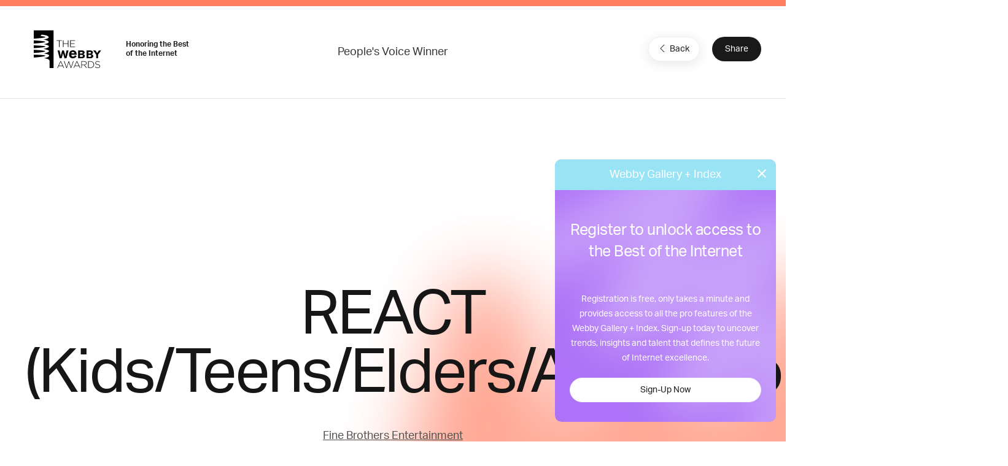

--- FILE ---
content_type: text/html; charset=utf-8
request_url: https://www.google.com/recaptcha/api2/anchor?ar=1&k=6LcC5f8qAAAAAN7E3g2z0N_EoPq3Vri8uXzTmFiO&co=aHR0cHM6Ly93aW5uZXJzLXN0YWdpbmcud2ViYnlhd2FyZHMuY29tOjQ0Mw..&hl=en&v=PoyoqOPhxBO7pBk68S4YbpHZ&size=invisible&anchor-ms=20000&execute-ms=30000&cb=npbaoijjbdvp
body_size: 48794
content:
<!DOCTYPE HTML><html dir="ltr" lang="en"><head><meta http-equiv="Content-Type" content="text/html; charset=UTF-8">
<meta http-equiv="X-UA-Compatible" content="IE=edge">
<title>reCAPTCHA</title>
<style type="text/css">
/* cyrillic-ext */
@font-face {
  font-family: 'Roboto';
  font-style: normal;
  font-weight: 400;
  font-stretch: 100%;
  src: url(//fonts.gstatic.com/s/roboto/v48/KFO7CnqEu92Fr1ME7kSn66aGLdTylUAMa3GUBHMdazTgWw.woff2) format('woff2');
  unicode-range: U+0460-052F, U+1C80-1C8A, U+20B4, U+2DE0-2DFF, U+A640-A69F, U+FE2E-FE2F;
}
/* cyrillic */
@font-face {
  font-family: 'Roboto';
  font-style: normal;
  font-weight: 400;
  font-stretch: 100%;
  src: url(//fonts.gstatic.com/s/roboto/v48/KFO7CnqEu92Fr1ME7kSn66aGLdTylUAMa3iUBHMdazTgWw.woff2) format('woff2');
  unicode-range: U+0301, U+0400-045F, U+0490-0491, U+04B0-04B1, U+2116;
}
/* greek-ext */
@font-face {
  font-family: 'Roboto';
  font-style: normal;
  font-weight: 400;
  font-stretch: 100%;
  src: url(//fonts.gstatic.com/s/roboto/v48/KFO7CnqEu92Fr1ME7kSn66aGLdTylUAMa3CUBHMdazTgWw.woff2) format('woff2');
  unicode-range: U+1F00-1FFF;
}
/* greek */
@font-face {
  font-family: 'Roboto';
  font-style: normal;
  font-weight: 400;
  font-stretch: 100%;
  src: url(//fonts.gstatic.com/s/roboto/v48/KFO7CnqEu92Fr1ME7kSn66aGLdTylUAMa3-UBHMdazTgWw.woff2) format('woff2');
  unicode-range: U+0370-0377, U+037A-037F, U+0384-038A, U+038C, U+038E-03A1, U+03A3-03FF;
}
/* math */
@font-face {
  font-family: 'Roboto';
  font-style: normal;
  font-weight: 400;
  font-stretch: 100%;
  src: url(//fonts.gstatic.com/s/roboto/v48/KFO7CnqEu92Fr1ME7kSn66aGLdTylUAMawCUBHMdazTgWw.woff2) format('woff2');
  unicode-range: U+0302-0303, U+0305, U+0307-0308, U+0310, U+0312, U+0315, U+031A, U+0326-0327, U+032C, U+032F-0330, U+0332-0333, U+0338, U+033A, U+0346, U+034D, U+0391-03A1, U+03A3-03A9, U+03B1-03C9, U+03D1, U+03D5-03D6, U+03F0-03F1, U+03F4-03F5, U+2016-2017, U+2034-2038, U+203C, U+2040, U+2043, U+2047, U+2050, U+2057, U+205F, U+2070-2071, U+2074-208E, U+2090-209C, U+20D0-20DC, U+20E1, U+20E5-20EF, U+2100-2112, U+2114-2115, U+2117-2121, U+2123-214F, U+2190, U+2192, U+2194-21AE, U+21B0-21E5, U+21F1-21F2, U+21F4-2211, U+2213-2214, U+2216-22FF, U+2308-230B, U+2310, U+2319, U+231C-2321, U+2336-237A, U+237C, U+2395, U+239B-23B7, U+23D0, U+23DC-23E1, U+2474-2475, U+25AF, U+25B3, U+25B7, U+25BD, U+25C1, U+25CA, U+25CC, U+25FB, U+266D-266F, U+27C0-27FF, U+2900-2AFF, U+2B0E-2B11, U+2B30-2B4C, U+2BFE, U+3030, U+FF5B, U+FF5D, U+1D400-1D7FF, U+1EE00-1EEFF;
}
/* symbols */
@font-face {
  font-family: 'Roboto';
  font-style: normal;
  font-weight: 400;
  font-stretch: 100%;
  src: url(//fonts.gstatic.com/s/roboto/v48/KFO7CnqEu92Fr1ME7kSn66aGLdTylUAMaxKUBHMdazTgWw.woff2) format('woff2');
  unicode-range: U+0001-000C, U+000E-001F, U+007F-009F, U+20DD-20E0, U+20E2-20E4, U+2150-218F, U+2190, U+2192, U+2194-2199, U+21AF, U+21E6-21F0, U+21F3, U+2218-2219, U+2299, U+22C4-22C6, U+2300-243F, U+2440-244A, U+2460-24FF, U+25A0-27BF, U+2800-28FF, U+2921-2922, U+2981, U+29BF, U+29EB, U+2B00-2BFF, U+4DC0-4DFF, U+FFF9-FFFB, U+10140-1018E, U+10190-1019C, U+101A0, U+101D0-101FD, U+102E0-102FB, U+10E60-10E7E, U+1D2C0-1D2D3, U+1D2E0-1D37F, U+1F000-1F0FF, U+1F100-1F1AD, U+1F1E6-1F1FF, U+1F30D-1F30F, U+1F315, U+1F31C, U+1F31E, U+1F320-1F32C, U+1F336, U+1F378, U+1F37D, U+1F382, U+1F393-1F39F, U+1F3A7-1F3A8, U+1F3AC-1F3AF, U+1F3C2, U+1F3C4-1F3C6, U+1F3CA-1F3CE, U+1F3D4-1F3E0, U+1F3ED, U+1F3F1-1F3F3, U+1F3F5-1F3F7, U+1F408, U+1F415, U+1F41F, U+1F426, U+1F43F, U+1F441-1F442, U+1F444, U+1F446-1F449, U+1F44C-1F44E, U+1F453, U+1F46A, U+1F47D, U+1F4A3, U+1F4B0, U+1F4B3, U+1F4B9, U+1F4BB, U+1F4BF, U+1F4C8-1F4CB, U+1F4D6, U+1F4DA, U+1F4DF, U+1F4E3-1F4E6, U+1F4EA-1F4ED, U+1F4F7, U+1F4F9-1F4FB, U+1F4FD-1F4FE, U+1F503, U+1F507-1F50B, U+1F50D, U+1F512-1F513, U+1F53E-1F54A, U+1F54F-1F5FA, U+1F610, U+1F650-1F67F, U+1F687, U+1F68D, U+1F691, U+1F694, U+1F698, U+1F6AD, U+1F6B2, U+1F6B9-1F6BA, U+1F6BC, U+1F6C6-1F6CF, U+1F6D3-1F6D7, U+1F6E0-1F6EA, U+1F6F0-1F6F3, U+1F6F7-1F6FC, U+1F700-1F7FF, U+1F800-1F80B, U+1F810-1F847, U+1F850-1F859, U+1F860-1F887, U+1F890-1F8AD, U+1F8B0-1F8BB, U+1F8C0-1F8C1, U+1F900-1F90B, U+1F93B, U+1F946, U+1F984, U+1F996, U+1F9E9, U+1FA00-1FA6F, U+1FA70-1FA7C, U+1FA80-1FA89, U+1FA8F-1FAC6, U+1FACE-1FADC, U+1FADF-1FAE9, U+1FAF0-1FAF8, U+1FB00-1FBFF;
}
/* vietnamese */
@font-face {
  font-family: 'Roboto';
  font-style: normal;
  font-weight: 400;
  font-stretch: 100%;
  src: url(//fonts.gstatic.com/s/roboto/v48/KFO7CnqEu92Fr1ME7kSn66aGLdTylUAMa3OUBHMdazTgWw.woff2) format('woff2');
  unicode-range: U+0102-0103, U+0110-0111, U+0128-0129, U+0168-0169, U+01A0-01A1, U+01AF-01B0, U+0300-0301, U+0303-0304, U+0308-0309, U+0323, U+0329, U+1EA0-1EF9, U+20AB;
}
/* latin-ext */
@font-face {
  font-family: 'Roboto';
  font-style: normal;
  font-weight: 400;
  font-stretch: 100%;
  src: url(//fonts.gstatic.com/s/roboto/v48/KFO7CnqEu92Fr1ME7kSn66aGLdTylUAMa3KUBHMdazTgWw.woff2) format('woff2');
  unicode-range: U+0100-02BA, U+02BD-02C5, U+02C7-02CC, U+02CE-02D7, U+02DD-02FF, U+0304, U+0308, U+0329, U+1D00-1DBF, U+1E00-1E9F, U+1EF2-1EFF, U+2020, U+20A0-20AB, U+20AD-20C0, U+2113, U+2C60-2C7F, U+A720-A7FF;
}
/* latin */
@font-face {
  font-family: 'Roboto';
  font-style: normal;
  font-weight: 400;
  font-stretch: 100%;
  src: url(//fonts.gstatic.com/s/roboto/v48/KFO7CnqEu92Fr1ME7kSn66aGLdTylUAMa3yUBHMdazQ.woff2) format('woff2');
  unicode-range: U+0000-00FF, U+0131, U+0152-0153, U+02BB-02BC, U+02C6, U+02DA, U+02DC, U+0304, U+0308, U+0329, U+2000-206F, U+20AC, U+2122, U+2191, U+2193, U+2212, U+2215, U+FEFF, U+FFFD;
}
/* cyrillic-ext */
@font-face {
  font-family: 'Roboto';
  font-style: normal;
  font-weight: 500;
  font-stretch: 100%;
  src: url(//fonts.gstatic.com/s/roboto/v48/KFO7CnqEu92Fr1ME7kSn66aGLdTylUAMa3GUBHMdazTgWw.woff2) format('woff2');
  unicode-range: U+0460-052F, U+1C80-1C8A, U+20B4, U+2DE0-2DFF, U+A640-A69F, U+FE2E-FE2F;
}
/* cyrillic */
@font-face {
  font-family: 'Roboto';
  font-style: normal;
  font-weight: 500;
  font-stretch: 100%;
  src: url(//fonts.gstatic.com/s/roboto/v48/KFO7CnqEu92Fr1ME7kSn66aGLdTylUAMa3iUBHMdazTgWw.woff2) format('woff2');
  unicode-range: U+0301, U+0400-045F, U+0490-0491, U+04B0-04B1, U+2116;
}
/* greek-ext */
@font-face {
  font-family: 'Roboto';
  font-style: normal;
  font-weight: 500;
  font-stretch: 100%;
  src: url(//fonts.gstatic.com/s/roboto/v48/KFO7CnqEu92Fr1ME7kSn66aGLdTylUAMa3CUBHMdazTgWw.woff2) format('woff2');
  unicode-range: U+1F00-1FFF;
}
/* greek */
@font-face {
  font-family: 'Roboto';
  font-style: normal;
  font-weight: 500;
  font-stretch: 100%;
  src: url(//fonts.gstatic.com/s/roboto/v48/KFO7CnqEu92Fr1ME7kSn66aGLdTylUAMa3-UBHMdazTgWw.woff2) format('woff2');
  unicode-range: U+0370-0377, U+037A-037F, U+0384-038A, U+038C, U+038E-03A1, U+03A3-03FF;
}
/* math */
@font-face {
  font-family: 'Roboto';
  font-style: normal;
  font-weight: 500;
  font-stretch: 100%;
  src: url(//fonts.gstatic.com/s/roboto/v48/KFO7CnqEu92Fr1ME7kSn66aGLdTylUAMawCUBHMdazTgWw.woff2) format('woff2');
  unicode-range: U+0302-0303, U+0305, U+0307-0308, U+0310, U+0312, U+0315, U+031A, U+0326-0327, U+032C, U+032F-0330, U+0332-0333, U+0338, U+033A, U+0346, U+034D, U+0391-03A1, U+03A3-03A9, U+03B1-03C9, U+03D1, U+03D5-03D6, U+03F0-03F1, U+03F4-03F5, U+2016-2017, U+2034-2038, U+203C, U+2040, U+2043, U+2047, U+2050, U+2057, U+205F, U+2070-2071, U+2074-208E, U+2090-209C, U+20D0-20DC, U+20E1, U+20E5-20EF, U+2100-2112, U+2114-2115, U+2117-2121, U+2123-214F, U+2190, U+2192, U+2194-21AE, U+21B0-21E5, U+21F1-21F2, U+21F4-2211, U+2213-2214, U+2216-22FF, U+2308-230B, U+2310, U+2319, U+231C-2321, U+2336-237A, U+237C, U+2395, U+239B-23B7, U+23D0, U+23DC-23E1, U+2474-2475, U+25AF, U+25B3, U+25B7, U+25BD, U+25C1, U+25CA, U+25CC, U+25FB, U+266D-266F, U+27C0-27FF, U+2900-2AFF, U+2B0E-2B11, U+2B30-2B4C, U+2BFE, U+3030, U+FF5B, U+FF5D, U+1D400-1D7FF, U+1EE00-1EEFF;
}
/* symbols */
@font-face {
  font-family: 'Roboto';
  font-style: normal;
  font-weight: 500;
  font-stretch: 100%;
  src: url(//fonts.gstatic.com/s/roboto/v48/KFO7CnqEu92Fr1ME7kSn66aGLdTylUAMaxKUBHMdazTgWw.woff2) format('woff2');
  unicode-range: U+0001-000C, U+000E-001F, U+007F-009F, U+20DD-20E0, U+20E2-20E4, U+2150-218F, U+2190, U+2192, U+2194-2199, U+21AF, U+21E6-21F0, U+21F3, U+2218-2219, U+2299, U+22C4-22C6, U+2300-243F, U+2440-244A, U+2460-24FF, U+25A0-27BF, U+2800-28FF, U+2921-2922, U+2981, U+29BF, U+29EB, U+2B00-2BFF, U+4DC0-4DFF, U+FFF9-FFFB, U+10140-1018E, U+10190-1019C, U+101A0, U+101D0-101FD, U+102E0-102FB, U+10E60-10E7E, U+1D2C0-1D2D3, U+1D2E0-1D37F, U+1F000-1F0FF, U+1F100-1F1AD, U+1F1E6-1F1FF, U+1F30D-1F30F, U+1F315, U+1F31C, U+1F31E, U+1F320-1F32C, U+1F336, U+1F378, U+1F37D, U+1F382, U+1F393-1F39F, U+1F3A7-1F3A8, U+1F3AC-1F3AF, U+1F3C2, U+1F3C4-1F3C6, U+1F3CA-1F3CE, U+1F3D4-1F3E0, U+1F3ED, U+1F3F1-1F3F3, U+1F3F5-1F3F7, U+1F408, U+1F415, U+1F41F, U+1F426, U+1F43F, U+1F441-1F442, U+1F444, U+1F446-1F449, U+1F44C-1F44E, U+1F453, U+1F46A, U+1F47D, U+1F4A3, U+1F4B0, U+1F4B3, U+1F4B9, U+1F4BB, U+1F4BF, U+1F4C8-1F4CB, U+1F4D6, U+1F4DA, U+1F4DF, U+1F4E3-1F4E6, U+1F4EA-1F4ED, U+1F4F7, U+1F4F9-1F4FB, U+1F4FD-1F4FE, U+1F503, U+1F507-1F50B, U+1F50D, U+1F512-1F513, U+1F53E-1F54A, U+1F54F-1F5FA, U+1F610, U+1F650-1F67F, U+1F687, U+1F68D, U+1F691, U+1F694, U+1F698, U+1F6AD, U+1F6B2, U+1F6B9-1F6BA, U+1F6BC, U+1F6C6-1F6CF, U+1F6D3-1F6D7, U+1F6E0-1F6EA, U+1F6F0-1F6F3, U+1F6F7-1F6FC, U+1F700-1F7FF, U+1F800-1F80B, U+1F810-1F847, U+1F850-1F859, U+1F860-1F887, U+1F890-1F8AD, U+1F8B0-1F8BB, U+1F8C0-1F8C1, U+1F900-1F90B, U+1F93B, U+1F946, U+1F984, U+1F996, U+1F9E9, U+1FA00-1FA6F, U+1FA70-1FA7C, U+1FA80-1FA89, U+1FA8F-1FAC6, U+1FACE-1FADC, U+1FADF-1FAE9, U+1FAF0-1FAF8, U+1FB00-1FBFF;
}
/* vietnamese */
@font-face {
  font-family: 'Roboto';
  font-style: normal;
  font-weight: 500;
  font-stretch: 100%;
  src: url(//fonts.gstatic.com/s/roboto/v48/KFO7CnqEu92Fr1ME7kSn66aGLdTylUAMa3OUBHMdazTgWw.woff2) format('woff2');
  unicode-range: U+0102-0103, U+0110-0111, U+0128-0129, U+0168-0169, U+01A0-01A1, U+01AF-01B0, U+0300-0301, U+0303-0304, U+0308-0309, U+0323, U+0329, U+1EA0-1EF9, U+20AB;
}
/* latin-ext */
@font-face {
  font-family: 'Roboto';
  font-style: normal;
  font-weight: 500;
  font-stretch: 100%;
  src: url(//fonts.gstatic.com/s/roboto/v48/KFO7CnqEu92Fr1ME7kSn66aGLdTylUAMa3KUBHMdazTgWw.woff2) format('woff2');
  unicode-range: U+0100-02BA, U+02BD-02C5, U+02C7-02CC, U+02CE-02D7, U+02DD-02FF, U+0304, U+0308, U+0329, U+1D00-1DBF, U+1E00-1E9F, U+1EF2-1EFF, U+2020, U+20A0-20AB, U+20AD-20C0, U+2113, U+2C60-2C7F, U+A720-A7FF;
}
/* latin */
@font-face {
  font-family: 'Roboto';
  font-style: normal;
  font-weight: 500;
  font-stretch: 100%;
  src: url(//fonts.gstatic.com/s/roboto/v48/KFO7CnqEu92Fr1ME7kSn66aGLdTylUAMa3yUBHMdazQ.woff2) format('woff2');
  unicode-range: U+0000-00FF, U+0131, U+0152-0153, U+02BB-02BC, U+02C6, U+02DA, U+02DC, U+0304, U+0308, U+0329, U+2000-206F, U+20AC, U+2122, U+2191, U+2193, U+2212, U+2215, U+FEFF, U+FFFD;
}
/* cyrillic-ext */
@font-face {
  font-family: 'Roboto';
  font-style: normal;
  font-weight: 900;
  font-stretch: 100%;
  src: url(//fonts.gstatic.com/s/roboto/v48/KFO7CnqEu92Fr1ME7kSn66aGLdTylUAMa3GUBHMdazTgWw.woff2) format('woff2');
  unicode-range: U+0460-052F, U+1C80-1C8A, U+20B4, U+2DE0-2DFF, U+A640-A69F, U+FE2E-FE2F;
}
/* cyrillic */
@font-face {
  font-family: 'Roboto';
  font-style: normal;
  font-weight: 900;
  font-stretch: 100%;
  src: url(//fonts.gstatic.com/s/roboto/v48/KFO7CnqEu92Fr1ME7kSn66aGLdTylUAMa3iUBHMdazTgWw.woff2) format('woff2');
  unicode-range: U+0301, U+0400-045F, U+0490-0491, U+04B0-04B1, U+2116;
}
/* greek-ext */
@font-face {
  font-family: 'Roboto';
  font-style: normal;
  font-weight: 900;
  font-stretch: 100%;
  src: url(//fonts.gstatic.com/s/roboto/v48/KFO7CnqEu92Fr1ME7kSn66aGLdTylUAMa3CUBHMdazTgWw.woff2) format('woff2');
  unicode-range: U+1F00-1FFF;
}
/* greek */
@font-face {
  font-family: 'Roboto';
  font-style: normal;
  font-weight: 900;
  font-stretch: 100%;
  src: url(//fonts.gstatic.com/s/roboto/v48/KFO7CnqEu92Fr1ME7kSn66aGLdTylUAMa3-UBHMdazTgWw.woff2) format('woff2');
  unicode-range: U+0370-0377, U+037A-037F, U+0384-038A, U+038C, U+038E-03A1, U+03A3-03FF;
}
/* math */
@font-face {
  font-family: 'Roboto';
  font-style: normal;
  font-weight: 900;
  font-stretch: 100%;
  src: url(//fonts.gstatic.com/s/roboto/v48/KFO7CnqEu92Fr1ME7kSn66aGLdTylUAMawCUBHMdazTgWw.woff2) format('woff2');
  unicode-range: U+0302-0303, U+0305, U+0307-0308, U+0310, U+0312, U+0315, U+031A, U+0326-0327, U+032C, U+032F-0330, U+0332-0333, U+0338, U+033A, U+0346, U+034D, U+0391-03A1, U+03A3-03A9, U+03B1-03C9, U+03D1, U+03D5-03D6, U+03F0-03F1, U+03F4-03F5, U+2016-2017, U+2034-2038, U+203C, U+2040, U+2043, U+2047, U+2050, U+2057, U+205F, U+2070-2071, U+2074-208E, U+2090-209C, U+20D0-20DC, U+20E1, U+20E5-20EF, U+2100-2112, U+2114-2115, U+2117-2121, U+2123-214F, U+2190, U+2192, U+2194-21AE, U+21B0-21E5, U+21F1-21F2, U+21F4-2211, U+2213-2214, U+2216-22FF, U+2308-230B, U+2310, U+2319, U+231C-2321, U+2336-237A, U+237C, U+2395, U+239B-23B7, U+23D0, U+23DC-23E1, U+2474-2475, U+25AF, U+25B3, U+25B7, U+25BD, U+25C1, U+25CA, U+25CC, U+25FB, U+266D-266F, U+27C0-27FF, U+2900-2AFF, U+2B0E-2B11, U+2B30-2B4C, U+2BFE, U+3030, U+FF5B, U+FF5D, U+1D400-1D7FF, U+1EE00-1EEFF;
}
/* symbols */
@font-face {
  font-family: 'Roboto';
  font-style: normal;
  font-weight: 900;
  font-stretch: 100%;
  src: url(//fonts.gstatic.com/s/roboto/v48/KFO7CnqEu92Fr1ME7kSn66aGLdTylUAMaxKUBHMdazTgWw.woff2) format('woff2');
  unicode-range: U+0001-000C, U+000E-001F, U+007F-009F, U+20DD-20E0, U+20E2-20E4, U+2150-218F, U+2190, U+2192, U+2194-2199, U+21AF, U+21E6-21F0, U+21F3, U+2218-2219, U+2299, U+22C4-22C6, U+2300-243F, U+2440-244A, U+2460-24FF, U+25A0-27BF, U+2800-28FF, U+2921-2922, U+2981, U+29BF, U+29EB, U+2B00-2BFF, U+4DC0-4DFF, U+FFF9-FFFB, U+10140-1018E, U+10190-1019C, U+101A0, U+101D0-101FD, U+102E0-102FB, U+10E60-10E7E, U+1D2C0-1D2D3, U+1D2E0-1D37F, U+1F000-1F0FF, U+1F100-1F1AD, U+1F1E6-1F1FF, U+1F30D-1F30F, U+1F315, U+1F31C, U+1F31E, U+1F320-1F32C, U+1F336, U+1F378, U+1F37D, U+1F382, U+1F393-1F39F, U+1F3A7-1F3A8, U+1F3AC-1F3AF, U+1F3C2, U+1F3C4-1F3C6, U+1F3CA-1F3CE, U+1F3D4-1F3E0, U+1F3ED, U+1F3F1-1F3F3, U+1F3F5-1F3F7, U+1F408, U+1F415, U+1F41F, U+1F426, U+1F43F, U+1F441-1F442, U+1F444, U+1F446-1F449, U+1F44C-1F44E, U+1F453, U+1F46A, U+1F47D, U+1F4A3, U+1F4B0, U+1F4B3, U+1F4B9, U+1F4BB, U+1F4BF, U+1F4C8-1F4CB, U+1F4D6, U+1F4DA, U+1F4DF, U+1F4E3-1F4E6, U+1F4EA-1F4ED, U+1F4F7, U+1F4F9-1F4FB, U+1F4FD-1F4FE, U+1F503, U+1F507-1F50B, U+1F50D, U+1F512-1F513, U+1F53E-1F54A, U+1F54F-1F5FA, U+1F610, U+1F650-1F67F, U+1F687, U+1F68D, U+1F691, U+1F694, U+1F698, U+1F6AD, U+1F6B2, U+1F6B9-1F6BA, U+1F6BC, U+1F6C6-1F6CF, U+1F6D3-1F6D7, U+1F6E0-1F6EA, U+1F6F0-1F6F3, U+1F6F7-1F6FC, U+1F700-1F7FF, U+1F800-1F80B, U+1F810-1F847, U+1F850-1F859, U+1F860-1F887, U+1F890-1F8AD, U+1F8B0-1F8BB, U+1F8C0-1F8C1, U+1F900-1F90B, U+1F93B, U+1F946, U+1F984, U+1F996, U+1F9E9, U+1FA00-1FA6F, U+1FA70-1FA7C, U+1FA80-1FA89, U+1FA8F-1FAC6, U+1FACE-1FADC, U+1FADF-1FAE9, U+1FAF0-1FAF8, U+1FB00-1FBFF;
}
/* vietnamese */
@font-face {
  font-family: 'Roboto';
  font-style: normal;
  font-weight: 900;
  font-stretch: 100%;
  src: url(//fonts.gstatic.com/s/roboto/v48/KFO7CnqEu92Fr1ME7kSn66aGLdTylUAMa3OUBHMdazTgWw.woff2) format('woff2');
  unicode-range: U+0102-0103, U+0110-0111, U+0128-0129, U+0168-0169, U+01A0-01A1, U+01AF-01B0, U+0300-0301, U+0303-0304, U+0308-0309, U+0323, U+0329, U+1EA0-1EF9, U+20AB;
}
/* latin-ext */
@font-face {
  font-family: 'Roboto';
  font-style: normal;
  font-weight: 900;
  font-stretch: 100%;
  src: url(//fonts.gstatic.com/s/roboto/v48/KFO7CnqEu92Fr1ME7kSn66aGLdTylUAMa3KUBHMdazTgWw.woff2) format('woff2');
  unicode-range: U+0100-02BA, U+02BD-02C5, U+02C7-02CC, U+02CE-02D7, U+02DD-02FF, U+0304, U+0308, U+0329, U+1D00-1DBF, U+1E00-1E9F, U+1EF2-1EFF, U+2020, U+20A0-20AB, U+20AD-20C0, U+2113, U+2C60-2C7F, U+A720-A7FF;
}
/* latin */
@font-face {
  font-family: 'Roboto';
  font-style: normal;
  font-weight: 900;
  font-stretch: 100%;
  src: url(//fonts.gstatic.com/s/roboto/v48/KFO7CnqEu92Fr1ME7kSn66aGLdTylUAMa3yUBHMdazQ.woff2) format('woff2');
  unicode-range: U+0000-00FF, U+0131, U+0152-0153, U+02BB-02BC, U+02C6, U+02DA, U+02DC, U+0304, U+0308, U+0329, U+2000-206F, U+20AC, U+2122, U+2191, U+2193, U+2212, U+2215, U+FEFF, U+FFFD;
}

</style>
<link rel="stylesheet" type="text/css" href="https://www.gstatic.com/recaptcha/releases/PoyoqOPhxBO7pBk68S4YbpHZ/styles__ltr.css">
<script nonce="pKpyAbjA1A0jTJchI5-OaQ" type="text/javascript">window['__recaptcha_api'] = 'https://www.google.com/recaptcha/api2/';</script>
<script type="text/javascript" src="https://www.gstatic.com/recaptcha/releases/PoyoqOPhxBO7pBk68S4YbpHZ/recaptcha__en.js" nonce="pKpyAbjA1A0jTJchI5-OaQ">
      
    </script></head>
<body><div id="rc-anchor-alert" class="rc-anchor-alert"></div>
<input type="hidden" id="recaptcha-token" value="[base64]">
<script type="text/javascript" nonce="pKpyAbjA1A0jTJchI5-OaQ">
      recaptcha.anchor.Main.init("[\x22ainput\x22,[\x22bgdata\x22,\x22\x22,\[base64]/[base64]/MjU1Ong/[base64]/[base64]/[base64]/[base64]/[base64]/[base64]/[base64]/[base64]/[base64]/[base64]/[base64]/[base64]/[base64]/[base64]/[base64]\\u003d\x22,\[base64]\\u003d\\u003d\x22,\x22wrrDvMOZbylBwrw/wptgSMKSXcO5ZsOiYFR1XsKKGSvDm8Owd8K0fBRlwo/DjMOAw7/Do8KsLF8cw5YrJgXDoE/[base64]/DgcKywpjDgU/ConrDssObOQDDsD/CkMOoLWB2w5Vew4HDs8Otw4RGEgrCucOYFnJpDU8xP8Ovwrt1wo58IBNgw7dSwqLCvsOVw5XDtsO2wq9oVMKFw5RRw5PDjMOAw652fcOrSBfDrMOWwod/KsKBw6TCuMOKbcKXw5tcw6hdw4p/woTDj8Kww7Q6w4TChlXDjkgYw4TDuk3ChDx/WE7CkmHDhcOcw7zCqXvCv8KXw5HCq3/DpMO5dcOBw5HCjMOjWC1+woDDncOhQEjDpn1ow7nDgDYYwqA2EWnDuhN0w6keKBfDpBnDhVfCs1FRPEEcE8Onw41SM8KxDSLDncOxwo3DocOLUMOsacK0wpPDnSrDpcO4dWQzw6HDry7DlcKFDMOeKcOIw7LDpMKML8KKw6nCl8OJccOHw5/CocKOwoTCnsOlQyJlw77DmgrDmMK6w5xUScK8w5NYWsOaH8OTLwbCqsOiE8OibsO/wrQAXcKGwpbDtXR2wrYXEj8MGsOuXxTCmEMEKsO5XMOow4rDiTfCknDDr3kQw5HCjnk8woLCoD56MzPDpMOew6skw5NlBRPCkWJIwq/CrnYHFnzDl8O7w4bDhj91TcKaw5Ugw5/ChcKVwq/DkMOMMcKLwrgGKsO8Q8KYYMOnPWomwpzCocK5PsK1eQdPMsOwBDnDt8OLw40vYQPDk1nCnRzCpsOvw7HDtxnCshbCvcOWwqscw5hBwrUAwojCpMKtwqPCuyJVw79dfn3Dt8K7wp5leX4ZdG9dVG/Di8KaTSAnLxpARcOlLsOcNsK1aR/ClsOJKwDDrMK1O8KTw7HDugZ5Ny0CwqgofcOnwrzCsAl6AsKcTDDDjMO3wolFw70EKsOHASLDuQbChgc8w70rw5zDn8KMw4XCvWwBLlZgQMOCEsOhO8Olw57DizlAwpnCrMOveRUXZcOwSMOWwobDscOdCAfDpcKjw4ogw5AfbzjDpMKpYx/CrmFhwpnCr8KGSMKKwq/CtUAYw7bDocKyHsOsBMO9wrRyAnbCmz4bS2ZqwrbCiSQlMMKQw7TCjBLDn8OZwo4pGh/DrCXCs8OPwqRGOgtdwqEGY1zCvR/CqsOreB4dw47Dsw4Lcnc+W3ohS0/DoxRYw58Mw6pYNcK2w75OXsO9Q8Kbwohtw7g4fhZVw5rDnG1Mw6hPJMOtw5UAwrfDmljCmz0rd8Ocw7dgwplnf8KXwq/DpRjDnCnDhsKgw6/[base64]/YnTDhzRqw5gHQjvDlFHDr8OUbjPDoV7Dlm/DmsKHGQwVDEhiwqlWwqQswrRxQVRCw7vCgsKTw6bDlBg2wqIkw4jCmsKvwrcEw4PCiMOzZ3NcwpBpXChFw7fCiXdXbcO9wqTCgGRMYG/CqHRyw7nCqh9lw6jCicOyemhBZR7DkBPCuxFTS2tdw4JcwrckHMOvwpDCl8KhaFUBw4F0BgnDk8OqwpIxwodWwp/[base64]/[base64]/[base64]/CjsOOHMOHwokTw5bDkMO5DsOkw6zCvsKqQcKxP1bCsS/CuRktZcKuw7HDuMOaw65Rw4cFGcKSw404BzfDmSBxNcOJXcKEfQgIw4JSB8OnesO5wpnCoMKlwploYDvCmcOZwpnCqirDjjLCpsOqN8K0woTDrHjDrU3DqGjChFYUwrEbZMO1w6DDqMOaw5kjwqfDgMOLMlFMw5AuU8KlYztAwr0XwrrDswFQWm3CpQ/CgcK5w6pIU8OIwrwPwqEgw7jDscOeN31Rw6jCvDMtLsKhYsKdbcORwovCqXw8TMKAwqXCmsOuFGhGw7zDpMKNwr4CQsKQw7zDqjsYMGjDpAzDtsOxw5Mzw4DDs8KUwrLDuzbDsF/CnAbDusKawqJlw44xQ8OOwpBXQgYcd8KiBGxuO8KIwq5Lw6vCjEnDjDHDuCLDisKNwr3Cp2XDq8O5w7XCj1bDt8Ozw7bCvQ8Cw6Aqw6V0w6kVZ3YNA8Kpw600w6bCl8OuwqnDrcKXby7ClcKEZhIVcsK5b8KGbcK6w5l/[base64]/[base64]/AsK4wpoCwo4uSH7Du8Otw69Gw73CugIwwp86T8K4w5rCgMKMZsK/FVjDosKHw7XDsiVnc0Uywo99LsKTH8K5SCTCkcKJw4fDu8OhCsOXJUMqMVFdw4vCmwwEw53DhXfCgHUZwoXCjsOEw5vCjCrDqcK5OVMCUcKGwrvDsQRcwonDgsO2wrXDtMKWLDnCrUxkIzVZKgzDhyrCsmjDi0AjwqsTw7/Dj8OiQBsRw4nDhMOmw7Y4WQjDvsK5U8OkWMOzAMK/[base64]/CvWoPVS3CjgclacOZXRPDnyQXenvCrcKadjPCmwExwqxuBsONUcKfwpfDkcO7woIxwp3CtzrCs8KTwo/CqEAHw5nCksKkwpE/wp56McOQw6VFI8O3Um0fwrPChMKHw6wZwpAvwrbCksKCTcOPN8O3FMKLK8Kxw7soGCDDj2rDr8OqwpoHccO/O8K9fTPDgcKSwqo8w53CsxjDuznCrsKDw5ATw4RRWsOWwrTDrsOeHcKFTcO1wqDDsWIGw6RpfB9Wwp40woACwptuTDw6wovCmSY0WMKEwpttwqDDiR/CvQk0c0PDrxjCnMOFwroswq7CuBfCrMO1wrvCt8KKYxViwrTCtcOdbsOBw6HDtx3Cnn/CusK4w5TCtsK9CmXDok/CilLDosKMH8OFYGpmfVc9wpLCpy1Nw73Cr8KPa8OHwpnDuhZUwrtRKMKjw7ULZzwTXCzCplLCo29VWcObw5ByYMOewqAMSy3DjWwSw4jDlcKyPMKbc8KqN8OVwrTCrMKPw4BiwrpgbcKodmbClG9zwqDDkBvDvVAQwplYQcO7wpF+wq/DhcOIwph5UB4Nwp/CqsO5Y27DlcK4QcKaw7QZw5wQPcODFcOgfcOww6MvWcOJDijDkyMCRXEcw7XDvngpwqbDvMKiQ8KkacOvwoHDvsOjOV3Dj8O6KlUcw7PCn8OiO8KtM1HDvcOMAiXCucOCwpl/w6c3w7TDksKNRVl8KcOnWlDCu2kgIsKRChbDt8KJwqNHRAnCmUvCmFPCiTHDvhwAw5Fmw4vCgT7CjQhFdMO8XT0vw4XCisK+LHDCujHCvcOww4Ufwp4nw7QCYFHCsRLCtcKrwrBQwpgUa1oAw6ACI8OHY8OwYMO0wox2w5nDiTcawovDocK/QUPDqMOzw4A1wpDCmMK9I8OycmHCmTbDmjrCnWXCjh/DpHt5wrRRwpvCocOgw758wo45OcOkLA5ewqnCjcOxw7/Cukpjw5w5w6TCj8OlwodTQlnCvsK9a8Ofw5MMw7PCkcKrNsKLN11Lw4g/[base64]/Ci30iw60pZHrDtwjDhMKKEsOzw5TDtQJ4bF7CsEvDikXDj8OSFsKww6PDnz/Ct3HDiMOmdVIQO8OEKsKbUH41IUZXw6zCjnBWw4jClsKNwrAww57ChcKOwrA5CFAAC8KQw7LCvz1kRcOdGjV/OwY/wo0/[base64]/DsSkVwo1TAE8hwozDg1LClcOpH8Oew4/Dt8Opwr/Cjh/Di8K0CMO2w6powq/DosK1w7rCosO0c8KsVUhJb8KKcBvDlRfDoMKjNMORwr7Dj8K8Oxtowp7DnsOTwowqw7vCpAXDu8OVw5DDrsOmw7HChcOfw4Y8SitrPF/Dr04mw7gOw4pbFXl/[base64]/S8OOJMKbPncNEcKGwqklw5HCr8KDw6xnDBjCpMO+wpXCqi1yOx12wqLDgX01w53Dq3PDlsKGwr8fdCvDpsK+KybDjcOAeWHCiRXDn3NRfcOvw6nDksKpw5pLHsO5QMKFwrtmw7nCqmcGX8OfWsK+ahkuwqbDi2xnw5YGFMKZAcODAWDCqUojHMObwp/[base64]/DosOow57CrsKMw43Clx/CtBHDqQDDnm/[base64]/DiMOoLhd5w6d6wr1Tw7gOHMO2BcOVw7DDn8KcwrTClcKgw5oWwqHDvRtgwoLCrX/[base64]/DlnpILMKTwo8JcljCk8KmwqR5J2MwT8Kxw6jDgjfCr8Oewr0LXTXCi0F0w4cSwrwEJsOpMQ/[base64]/w4g8w4QBw78Ww5ULNSxtCsKRNsKqwoEab0TDuQ/Dg8OgZUYeUMKeGHx4w6Iiw5XDjsK5w5bCj8OxV8K8L8ObDHvDi8KJdMKdw67Dn8KBNsObw6XDhGjDvVrCvgjDhGxqPcKqPMKmYDnDocOYOXIHwp/[base64]/CqcKHcBHCsGEWPcOZUmzDncO/w5YUXzpLIipBHsKawqPCuMOwISvDrz4cSWsMUFTCiw9tajYHSzUwcsK7bWbCs8K5c8K8wrnDksO/[base64]/Du8OYIcKKb8K2wrrCi1NZaCkLd8ONw4/CjMO4McKKwp9MwpMYNS5vwqjCvW41w5fCky5Cw5TCh28Pw5gow5bDqwU/wrkbw6jDucKtYXHCkiBtZsK9b8KrwpjDtcOqVRkOFMO0w73CnA3Cl8KTw5vDmMOhZsKKORg2Z3sqw67CpHtmw6LDgcKmwq5gwoc1woDCsD/Cr8ONX8Knwo9RdyMkMsOtwosnwpzCsMOxwq4wDMK7McO5X2DDgsKnw6jDgCvCusKVOsObZsOcA2lhZQEjwol4w6dkw5HDvjbCkw8ECsOSUW/DtGoJQsOQwr3Cm10zwp/CqB5vZ3bCmEnDvhJIw6JPPcOqTA5Zw6cDVxdmw6TClCHDm8OOw75GLsKfJMOgDsOvw4UbWMK0w7jDi8KjecK+w4/Dg8OBL1PCn8Kdw4IXREDCggPCuDEHIcKhRQoAwobCmkDCnMKgJW/CjwZxw591w7bCo8KLwr7Do8KyZS/[base64]/wqnDii5dIVLDh8O/AcOmw5LDpsOew71uw6TCvsKww7nCq8KQHGrCrwJdw7LDsFPCgk3DlsOyw5QIacKFUMKBAE/CmTE9w6TCucOAwpJWw4vDksKSwp7Dnx4AccKTw6HCt8Kzwo55U8OkAHjCgMOtcDnDv8OTLMKdYx0jQXFUwo0lBkZydMOPWMKow4DDt8KDw7cbb8KqEsK1ORIMM8KEw5jCql3ClUPDrSrCtn8zKMKkI8KNw65zwpd6wqpnEA/CocKMTxHDq8OzfMO4w6tvw6Y6P8Krw7HCssO0wozDsVLDvMKQw4HDosK9LWXDq1QVacKQwrLCkcOhw4NFLz9kfTbCtXpFwpHCrB8pwozCicK2w6XCt8OHwrXDgnTDscOhw47DhW/Ct1XCo8KMFi9mwqBibFvCpcOjw6vCkVnDhn7DtcOiPyxywo0Lw4AZHTwBU2gqNxFHCcKjM8OsDsOlwqDDqDbCg8O4w7hFYDMvOkHCsVk/w7/Cj8Kyw73CnlkkwoTDqgxLw4vCii5bw7kgRMOfwqx/HMKSw6g+URxKw43DpjEpNzI2IcKhw5BqEzkSEsOCfzLDs8O2E3fDt8OYGsOJBgPDjcKuw5ElA8K7w5czwrfDk3x9w4XCnHnDix7CoMKHw53DlnJlBMOFw4cJcBDClsKxEDUew4MJA8OCdSd+bsO0wphneMKsw4fChHvDvsK7wqQIw5l+BcOww6Ajbl0/XQN1wpYkYSfDvmcJw7zCr8KUcEAjb8K5JcKxSTtJw7bDukpZVUpkW8KYw6rDghRuwr9/w6VlBnrDh1fCtMK5EcKgwobDhcO4wpjDnMKbJR/Cq8KxVjrCm8O3wp9Cwo7Do8KcwpJmf8OIwoNIwq8cwoPDlCAaw69oWcOSwoUIHMOww77CrcOew5s3wqTCicOaX8KcwpgIwqPCtQ8yLcOEwpBmw4fDtV7Cr0DCtjFNw60MXFDCoi/Di1wQwqDCncOuVgBaw5ZqJmPDhsKzwpnCghPDrmTDu2jCtsK2wpJxwqZPw6bCsm3DusKpQsOZwoI1YnsTw6czwo4NVw8IPsKEw4RXw7/DgQk4w4bCvGPCmFLCgEprwpfCvMK1w7bCrRY3wop/w5FkFcOawobCtMOcwoDDoMKbc0Q1wrrCvMK0LCTDjMOnwpIew6HDvMK4w7JLcHrDh8KPFTfCisK2wqt0Sx5yw4doPcKkw63Cn8ORWlwPwpcKc8OmwrxyWilOw6dvVEPDtMKHbg/Dlk8bc8OQwqzCnsO8w4fCucO6w6Nyw7LDvsK4wohEw57Dv8Ovw5/CpcOEcC0Tw5fCpsOEw43DuAIQAwx0w43DpcOxBTXDiEbDpcOqYWLCu8KZQMKGwqbDtcO7wpnCksKNwqUtw6UbwoVmw5jDgG/Cn07DrFTDvcOKw7/Dqz0mwptPecOgBsK8OMKtwpvDh8Kmd8KdwqR0L1JHJsK5OsOHw7wYwphKfMK9w6IzcS58w591Q8Khwocbw7PDkGtxSSbDvcOXwo/Cs8KiBS3Cp8OzwpU0wowqw6pBCcOrbHVXesOqcMKgKcOxATHCjEARw4PCgloiw6hLwpIfwrrCkBs9d8Obwr7DlFoUw7TCgXrCv8KXOlbDk8OEGUdPfXYpJMK2wrrDt1PCosOsw57DnnXCmsOODgHChBYXwr88w5J7wozDjcKhwpoNMsKzay/CgBnCmB7CuCTDp1Jow4nDh8KMZzQqw41aecO3wq9xIsOkRWd/TcOBKMOXaMKrwpnCjkTCkVI8K8OyNU7CgcK9woXDrUVrwrN9PMOTEcOkw73DrjBzw6vDolxUw4zCm8K7w7/DncOBw67CsGzClnUEw4HDg1LCjcOVABsGw5/DlcK9GFTCj8KYw6NBAWXDoFrCtMKvwp/ChhAmw7PCpxHCpcOJw7ILwp5dw5PDrh0mOsKlw6nDnUgVEMKFScKfIhzDqsKETi7CrcKGw6g7wqslETrDlcOKwoMvFMOhwo0HR8ORRcOIHMOWJDR+w7EGwpNqw7vDlXvDmzrCkMOlwr3CjMKRNcKLw6/[base64]/ChX9fworClUjDuDDDgcKrW00Aw4rChl3DnxDDu8O1w7TCrMKcw7hLwqNdIxDDhk9Ew4jCicKDC8K2wq/[base64]/CcK8wqp7MsOTbMOMaD1Owq3Ct8OZwoTDlwnDgUzDn1pBwrQOwqlJwqbChAt7wp7CgxIxAMOFwphrwojDt8K1w6kawrcPL8KEZUzDmk5XYcKEMWMnwozCvcK+WsORMGQ0w7deVsKNK8Kfw6JKw77CqcKEchYew7USwqbCogLCv8OFasKjOTbDsMK/wqJ3w6UBw4HCjTnDolJZwoUpFijCjBsWM8KbwpHDkVE3w4vCvMOlGlwAw6PCn8OUw6XDnMKcVAdVwpMSwrvCqiNhSRvDhEHCocOKwq/Drxp+C8K4KsOMwq3DtnPCi3zCpsKVIE42w6xjFzPDlsOBUsOBw5rDlxHCs8K2w79/ZE80wp/Cs8OSwocVw6PDk13CmgHDtUsQw7jDj8OYwozDqMKMwr/DunIqwrNsYMKYcjfCtALCtRcDwpASe14EDcOvwqcSXwg8JS/CvyPCkcKlOMKvMmDCog0gw5Bfw4nClkxPw68XZhjCtsKDwq1yw4vCpsOnYHg8wobDtcKmw6tfKsOzw5R1w7bDncO/wqkOw6FSw7rCpMOfbQDCkQXCjcOIPF5UwrwUG0zDj8KnDcKlw6JTw65uw7/DucKmw5N6wonCpMOJw6jCikZJTQ/CsMKiwrTDr0Fnw5ZtwpzCqn16wrjClVbCucKcw5BXwo7CqcOmwpUkRsOoOcKrwoDDisK7woh7dXtpwosDw6XDtQHCjhFWWn4paXTCjMKnD8OlwopfD8KNe8KnUnZgIMOiMj0+woF+w7kFZsKre8O/wqLDoVHCoxcYNMKJwrTDojEpVsKfBsOdWngCw7HDt8ObNUDDucKew4k6XD/DmsKyw70WQMKhYlfDt292woBcwqfDgsOgccOawoDCncK/wpjCknwhw47CvcK6OT7DncOPw4J8MMKVNzQBEcKjUMOsw5rDr0EHA8OlP8Obw7jCnD7CoMOce8OMO17CnsKVI8KRwohCBS4aQMK1AsO0wqjClMKWwqpMVsKpRsOFw78Uw6/Dh8KfBnHDjgxkwodvDlB6w67DigDCisOjYnsswqBdHGzDm8KtwpLCjcO1w7fCn8KdwqjCrjEawrTDkFbCksKDw5QQSV/Cg8OCwqPCqMO4wplNwoPCtjcsfzvDgDvCrA0FaGbDsXsSwozCvD8NHMOjGFFLeMKkwrbDhsObw4zDgU8ucsKyIMKeBsO3wpkEFMKYC8KZwqXDkkXCrsOZwpVYwp/CsAIWCHbCq8KBwoNmNnYhwp5Rw7UjasK5w6zCmiA8w5saF1fDkcKIw4pjw6XDqsKXGsKpaRJkF3hNFMKPw5rCgcKtQh09w6o/w5DCqsOOw74sw6zDvgUIw7fCmwPCtVXCm8KqwocKwp/CmcKcwrcowpzCjMOewqnDs8KpVsO1KznDgxETw5zCk8K8w5Q/wpzDj8OdwqEFEGDDssOSw5QIwrYgwrPCshJRw4IbwpDDn05YwrBhHWnCs8Kxw4M8EXFUwqLDl8OfEn8KOcOAw6REw6kGIVF5VsOrwro3Lk57HgwLwrgBVsOMw7hiwr4zw5rCjcKww7lubMO3azHDk8OGw5jDq8KLw4pzVsOuWsOywpnChT1gWMOXwq/DqMOewp8swoTChiocc8O8ZW1VSMOfw4o/QcO4SMOMLGLCl0tbEcKwXAbDoMOULDzCrMK/[base64]/Di8OvIFPCn8O7LcKTwrV4wobDhsKXGU3CmW1Yw6DDp0klbcKPT1tPw6jCkcKyw7jCjsKwHlLChTgrB8OMI8KUaMOyw6JjBzPDkcKWw5TDq8Onw5/Cv8KNw6oNOMKhwpDDg8OaRQnDv8KlcsOWwqhVwpzCuMKGwpBnbMOUGMKhwpQ2wprCmsKmXEjDtMKdw4LDg3pcwroxZ8OswqNseXvDpsK6BFkDw6jCkEJ8wprCoEvDkzXDjgDClgl4wqTDg8Kswq7CqcOhw78TRcOyRMO1VcKBOWTCgsKZNw5JwovCimRCwqg/OjtGEEEWwrjCpsOiwqPDnMKXwp1Uw5c7eyAtwqg5bx/[base64]/wrM8ByAnLcOBwoTCrFjDjcOEw4HDqsKowrXCicO0LsK3VDIGclTDgcK9w7MlCsOYw4zCpX/ChsOiw6vCg8KQwr3DssK3wrTDt8KLwoNLw5l1wo3Dj8OdRyTCrcKACS0lw6MiIWU2w4DDrw/Cnw7DuMKhw48dHSXCgiR0w4TCqU/Du8K1N8OdfcKxJTHCicKeSnjDiU09F8KzU8OIwqM+w4EeMy59wopAw78ubcOjH8K8wqxzFcO0wpjCg8KgIzlzw6Nrw43DiyNgw7bDusKkCG/Di8KYw4YNBMOzEsK/wrTDhcOIGMO+SCxnwrUZJcOBUMOsw4nCnyZEwppLPQFJw6HDg8KFM8Ofwr4+w4fCrcOdwq7Chjt6CsKpXsORGQXCpH3Cj8OSw6TDgcKEwrDCh8OAPS1Kw7B4FxlQGMK6ShjCk8KmZcK+dcOdw43CuW3DhB0xwpl5w4IcwqPDqzlNEcOWw7bDvVRBw6YDH8K1wobDusO/w7dkIcK4Ogt1wqXDvMK7eMKic8KdDcKiwp9ow6/DlGADw4V3FEYVw4nDscOUwrfCmXNwJcOUw7TDkcOnTsOPEcOsZT99w5xnw4TCqMKawpXCgcOqD8OWwoBPw6AtGMO9wrzDkApYasOWQ8K1wp9CVn3DkE7Cuk/CknbCs8KZw5pdwrTDtMOCw5kIThnCrXnDpBNHwok3S2DDjU7CtcK2wpN2HgQ/w5XCsMKow4bCjMKxESYmw5sFwp0CHjFNY8KwVRnDg8OWw7/CpsKgwo/DgcOYwr7CmW7DjcO3CB3DvjspMhQawrnDgMKHAMKeXMOyN0vDhcORw6ElRsO9LHVLCsKUZcK3E1zCoTLCncOLwrHDssKuS8O4wp/Cr8K/wqvDlxEsw7A9wqUbMXVrIT52w6bDknbCpSHCtDLDumzDp2fDgXbDgMKPw55cNgzDgjE/IMK8w4REwozDl8OswqVgw4lIPMOeFMORwopbWsOEwpjCtsK2w7REw6Z3w7UPwrVPHcOUwpZhOQ7Ch2oYw4vDrDzCpMOwwrY6CgXCqQJZwrlKwpYSNMOlNcO6wrMDw6NWw5d+wp5XWWrDii/Ciw3DiXdfw5HDlcKZTcOGw5PDt8KMw6PDlsOIwrLDt8OowqbDusO7HWlLd2NbwpvCuh5Nd8KFAMOALcKgwp4Nw7vCvQN4w6siwodXwoxIW2lvw7gBV3oTMMKBA8OUF3Yjw43DgcOaw5PCsTo/cMOUXADCosO4McKYUnXCgMObwogwYcOCa8KEw6Q1S8O6YsKvwqsWw7tHwpbDucOkwpvCiR3CqsKrw7VQH8KzesKpZcKSQUXDs8OeQiVrby8pwot/[base64]/ClMO/NUPCtcKfQjfDmgTDsSvDrQzCksKIw5gsw4bCiVt7UmDDjcKGXsKawrUKWnHCj8KcOg8Yw4UKHT4UOGwcw7LClMOAwqZ8wqrCm8OuW8OvXsK4NA/Dj8KyLsOpR8OhwpRYYibCt8OHPMOSPMKawodjFxdSwpvDvA4tP8KWwoDCh8KFwo5XwrLDgwc/[base64]/[base64]/wpMgI8KRw7XDuMOxRT3CmlrDl2MfwoMlVFNcCxvDknzCosOwAiFKw4cVwpJow4bDhMK0w4pZFcKIw60owpsYwqzCnQ/DjlvCicKbw5HDmVDChsOnwrDCqyLCpsOwRMKoL13CkBrDkHHDksOgEkRbwqXDv8OXw7hiUx1wwrTDtnjDlcKUeiLDpcO1w6DCosKcw6/CjsK9wqw3wqTCoXbCoSLCpkXDuMKANlDDpsKwGcK0ZMKlDUtFw6PCkAfDtBUBwobCrsOzwoBfH8KJDQpJLMKcw5ouwrnCtsOLPsKaeVBZwpHDsG/[base64]/[base64]/[base64]/CssKaw6DDqsK4wr/[base64]/DknZ5w7NKahUOw7vCusKiw4/Du8OARXDDgDjCo8KrVl0GInTClMKvAMO8DBtEN1kyOSTCpcOVJm5SURBew7vDvzrDmMOWwolHw57Dok5lwo5Nwr1+BC3DnMO5IsKtwrjCucKMbMOAbMOqKjB1Pi19UDFWwpXCiWjCll4IOAnDosKVP0TDqsKUY2/CvVsiU8KpbQvDgsKSwqvDskwhasKVY8Kwwro1wq3CosOgZzkYwpbCocOzw68PdCPCtcKMw5dKw5fCrsO/O8OScWRYwqrClcOvw7A6wrrCok7DvTQhccK0woRjHH4CM8KDHsO2wq7DksKbw43Di8Kpw7JMwrXCssOlHsKbU8OOdE3Dt8O0w7xFw6YWwr4DazvCkQ/DsypWN8OvLVbDo8OXMMKdYyvCgcObMsK8a2fDocOlSFHDmTnDi8OPLcKYOzfDmcK4ZEwRflB8XcOSHCYUw75UbcKmw7pnw6/CnH42woLCisKWwoLDscKbD8KjSyQ5YBsoeRHDkMOgO04IDcKmfVDChcK6w4fDhVY+w6DCkcOPZiE2wrIHbMK/e8KHHDzCl8KCw74CFUHCmsKXMMK+w7YRwrrDsizCliPDvgJXw7o9wqLDrcONwpUyBCrDlMOkwqvDnBxpw4rDk8KLR8Kow7PDpDTDpsO9wpTCi8KVwr3DlsKawpfDsk3ClsOTw5p2IhIUwr/CtcOkw7LDky0aGDTCq1Rpb8KYJMOKw7jDl8Kzwq17wrgTLsKHKBPDhXjDsnzCisOQI8OSw448K8OJb8K9wqfCm8K+RcOVHsKGwqvCulQ6U8OpcTfCnnzDnULCgHoKw5stKXTDu8Ofw5LDjcKAf8KVKMOiOsKTWsKRR3dZw75ZQVctwpvDpMOlMybDisO/L8K2wo8Cwp5yQMObwpDCucKxOsOJBXzDicKUBgRKSU/Cqn45w5sjwpTDoMK0YcKFSMKVwp1VwoYTCHJOAwTDj8OjwpnDhMKPaGxiEMO/[base64]/CnkVOVMOnwpXDlsO5QsKawrlGwrrDpMKjwoV8wrszwrt4BMO/wo1LVMKdwo0+w4YsR8KMw6Mtw6jDlVtDwq3DnsKpVVfChiJGFx3CgsOyQcKCw5rCr8OowpYLGyrDgMKLw43DiMKDJsKiawLDqGplw7lEw6rCpcKpw57CpMOVU8KXw4pRwpw2wo7DvsOda2Z8R2h4wrFJwp0dwoPCjMKuw7XDtyrDjm/Dp8KXJg3Cv8KfQcKPVcKaX8K0Ri7Ds8Ocwq57wpzCm0lUGgPCvcKjw6ALdcK/dXPCoTfDhVk4wrFUTR5NwpsQYcO7RybCsAHDkMO/[base64]/CcOXFW3DnVJswpDDt8Kpa8O/wqrDsMOZw4fDrzUhw5/[base64]/UiRYwoPCu8OUTzQzZn5iDcKNasO9EBPCmi0/Q8K3DsOkbwUDw6PDvcKZdMOZw4FhZ0DDo39LQ1nDqsO/w6DDvS/CtwfDvmfCisKqCg9YAcKUYw1Ewr8/wqfCkcOOPsKXNMKCKANxwrPDp1VUO8OQw7DDhsKEDsK1w6bDj8OxZSkbYsO2GMOewqXCm1HDlsKjU3XCssO4aS3DncKBYDY9wpZjwp8jwoTCvHHDs8K6w780Y8OVOcKPN8KdZMOXQMOWQMKHCsK+woUSwokfwpY0wqhidMKtIW/[base64]/Do8OOwoPDpiY2wpsuw4fDg3rCoH3DonTCqDrCr8ORw6rDuMObYSFfwr0rw7zDhUzCgcO7wrjDvBMHKFPDs8K7dWMSWcKxSwBNwp3DqQHDjMOaT0/DvMO7b8ONwo/Cj8Ohw4vCjsKmwr3CqBNbwrYvO8O3w604wqtdwqDCnRzCisOwfyHCjsOteW/Dp8OgaHhYIMOsVsKxwqHCqsOxw6nDtX8cI3LDr8K/wptKw4/DgkjCk8K+w6rDpMOzwqwPw7TDjsKnXi/DvQFZKxHDrCt8wpB7ZUjDnwzDvsK4eWTDksK/wqYhfwhpDcO4AcK3w63CisKzwo/CpRZecnXDk8KjfsKxw5NpU3/CgcOGwqrDvBoRaxbDoMOcS8KlwpbCuwNrwpl7wrDCnMOBdMOKw4HCp0LCuTMFwrTDqBpRwrrCgcKywrnDkcOuSsOAwpTCskTCtm/Cimx6wpzDn3TCqsK0H3gaWcOHw5/[base64]/w5bDkjkkbcOzOsKtw7fDpsOuSz1Lw5LDjR/CuCTCkhR/[base64]/DhwR0wrvCi8KRw5BNw5xcR8KyYA1/EWhPecOYMcKhwohJcjXCqMOSQVHCssOZwovDu8Kaw4ICTMK/B8OtE8OCc0o8woUOHjzCicOPw60lw6AxWiZYwqXDqDTDgMOzw41pwrdwTMOMG8Kywpcyw70cwpzDgiDDm8KVKH5bwpDDojfCtm3Cl3/Dh1zDrxrCosOiwrQFecOOUWV2K8KXScKbHzZ+FQXClDbCssO0w4DCvgZJwqkQZ3U5w7A6wpt4woPCrE/CuVdvw50hX0HDgsKSw43Cg8O/a1J1a8OIQXkhw5puNsK/AMO4SMKlwrBww5XDn8KYw7dww4JqSMKqw67Co13DjEZiw7XCqcONF8KUwp9XIVDCsh/Cl8OVMsOfPcO9Ew/CpkYXJ8KmwqfCnMORwpIew4jCpsOlF8OeMC5BBMK9SBljHyPCh8KPw4R3wqHDmC3CqsKnU8K6woI5SMKowpXCq8KUaXTDswfCp8OhSMOKw6DDsTfDvTZVGcOgMsKxwpfDhxXDtsK6wr/CgcKlwosOBhLCvsOkBGwoQ8O7wrA3wqMYwofCgXp+wr4MwrfCqSYncEQPXXHCiMOuWcKdWRoQw51sMsKWwoAsUMKowp03w7PDhnspacK/PnxeKcOEVkrChS7CmMOiYCHDih0iwpRRSxdFw7HDlwPCnHZQD2Itw53DsxV/wp18wrd7w5Z6DcKiw77Cq1jDscOVw7nDgcOfw4QbJMOTw6oww5wxwpAzQMObOsORwrjDnMKzw5XDvGzCvcKkwoPDp8Kkw4FleXAOwojCgEvDqcK9V1JDTcOwZhhMw4/DpsO4w6HDkyhRw48Tw7RVwrLDo8KLF0gvw7zDi8OfV8OFwpN5KDXCg8OsGjY/w6d/TsKUwoDDhT7ClVDCmMOIGULDrsO+w6HCoMOPbSjCv8Kew4UKRHjChcKYwrp+woXCgHtWYlvDrwHCkMOOby/CqcKfI3QnYcOtNsOaFsOJwqoWwqzCrzZoBcKmE8OtI8KdEcO6eWLCqlfCg0TDnsKUBcOTOMKuwqRmesKKbcOSwrYjwppmBFcec8OLbRLCgMK+wr/Dv8Kfw43Co8O3F8KBbMOAUsOoO8OAwqxAwobCsgLCvmZRQ2/CrcKuQ3vDoiAqWH3CiE09wokeJMK5TELCiTR/w68PwpDDp0PDm8K5w6ZYw68Sw4QlVxDDv8OEwqVgXVpzwrnCoSrCi8OmLcONXcO8wpvCgjZQGUlFbS/CrH7Ds3vCtGfDgw9vQ1FnccK2CyLCoUbCh3LDjsKew5nDrcKgOcKlwrlIZMONa8ODwqnCuTvCjxJjZ8KAwp4bAGNQQ2A/PcOEXU/Dn8OPw51lwoRXwr0fOS/DgjzCvsOpw43Ch0MRw5TCpEd4w4DDsgXDiAkQADjDksK+wrLCsMK/wqhfw7HDiBXCmsOkw7fClT/CjB3Cs8K1URAyPcOFwplRwonDrm9qw51twptgA8OEw4kVYS/CmsK0wo9pwq0cT8OBCsKnwoV6w6QUw6VkwrHCiAjDnsKSbU7DlWRPw7bDh8KYw6t6MWHDl8KAw4ovwqB3fCrCkUlUw4DCiV4rwoEQw4jCkz/[base64]/Cp8Oowpt/Y1/DpMO7wrfCkkfDkcOHwo9jRMKnwrxAB8OqZx7CugddwpR3Zn3Du2TCvQbCtcOvH8KEETTDgMOlwqvDtwwcwpvCisOmwrLDpcOhe8KyenUMEsO/w75tKjTCg3fCunDDkcK6KHMjwqtjWgRHdsO7wo3Dq8OJNlbCsyN0Yxs8OkXDpW9VbxbDqwvDrxRED1nDq8OcwqPDv8K/[base64]/wphLw6fCrF3CpcOAIsKdwpnDvsK8QsOEVXgvI8OBwpzClCPDlsObYMKuw6dhwoU7wrzDusKrw4HCj2HCpMKQH8KawpDDmsKvQMKewrsow4Mww4pLDsO7w4RJw68gdE/DsHPCpMODDsKOw6LDtRPCpRhHKnLCv8Onw7XDg8Omw7bCgsOwwqDDrT/[base64]/CmcOzwq8ww4nCgMOvb8ODT8K1wps+woYTNhPDicOXwozDlcKuK0PCusKDwqvDi2oewqsqwqg7w7FCUkZJw4/CmMOSEQ89w4lFamltLMKINcOswpc8KHTDp8OZJ3LCtDZlHsOhPzfCpMOdNsOsUD48HX/[base64]/DnyU8w6hHw54SwpYbXsOSw5dKw7w8w41AwqXCmcKWwrwcM1bDncOVw6YyUsKOw6g0wr4tw5nCnUjCoGNcwqLDjMOlw65Pw6k3L8KeTcKgwqnDqFXCo1nCikbDjcKmA8O6Y8KnKsKwHcO8w5dyw4/Cn8Ozw6DCocOxw7fDi8O5HQk6w6B2UcOxWjTDmMKBcFnDvTwmVsKhE8OGdcK7wpxgw4wTw51/w7pzHAcgc3HCllYLwrvDj8KqegjDvwTDlMOEwr5PwrfDvUnDnMOzEMKwPDgVIsOHUMKnGXvDsSDDimVPecKiw6DDmMOfwrLDpFLDrcKkwozCv2XClgNVw5wEw7wSwrp5w77DvsKtw5PDlMOOwpg9TiZzFn/Co8KwwqUIWsOWd2sSwqVlw7nDv8KlwpA3w71hwp3DjMOXw43Ch8O2w6srO1LDp2rCuR0wwok4w6JgwpXCmGY0wq0tYsKOd8Omwo/CnwtdXsKLIsOFwoB8w4l7w6tNw73DvQNdwqtzLWdnJcOrOcOFwqHDpyMjHMOOKElMD0xoPD4Tw7HCosKXw5dew7pIRCooYsKtwqlFw44Mwo7Cm1lXw4/Cs0gzwpvCtxUbFAlpVgd3YTROw5oRTsKXZ8KIDBzDhHLChcKWw58oUxTDnkN2wpLChcKMwpnCqcKhw5/DrsOgw6YDw7bChzXCk8KxesOkwo9rwooCw4MKIsOkRVDDiDd6w53DscObS0LCljlDwqY8OcO4w7PDs0bCj8KdSCrDicKnZVLDq8ODGBXCphPDqW4mRsKQw4wMw6/CigDCksKpwprDlsKtR8OkwplNwq/Dr8Oywph0w6TChsKUasKCw6ZORMKmUF59w5vCtsKDwrsxMF3DvWbChzECZA1pw6PCvMOawrjCnMKzX8KPw7TDmGgWKcKuwpVvwp/CnMKSAw7DpMKrw7rCgycqwrXCnW1YwoA7K8KFw5w8LMOtZcK4C8OiG8Okw4DDiRnCnMKtcDALMHzDl8OZasKtI3s3bSQMw5B8w6xyJcOTw6lhcglMYsOJRcOVw5vDnAfCqMKIwpPCkQ3Dvh/DiMKRAMOIwqNNXsKzVMK6cE/DqsOOwprDlmhYwqPDvcKcXjzDssOmwonChRDDvMKqeltsw41GBsKJwow0w57DkTnDnG8zecOhwqQCPMKoPkPCoDZGw6bCpsOifcK0wqzCm1LDtsOwA2nChCfDssOhEsOAWsK4wpLDhsKhPcOMwo3ChsKjw6HCvh/DtcKuFxIMak7DuhU9wog/wolpw6PDo3BAM8O4ZsO1McKuwpIUGsK2wqLCrsKyfjrDr8K7wrcAJ8KwJVMHwoI7GsOySUs/[base64]/CnRHDk8OvwrVFdQjCmMO6YQ/DmsOcd8KCZnhCXcKIwrfDncK8HELDj8OTwrcvQE/Dr8KvAjrCssO7ezDDusOJw5VMw4LDjEjDvXRUw6U4SsOCwrJKwq85CsOSIHspUS4xZsObSUIQdsOpw7AwUjzChx/CugVfdDMBwrXClcKmV8OAw4ZuBMKpwqcodw/Di0nCvUlNwpQww5rCqz7DnsK/w7zDlh7ChHzCvyhHIcOsccKhwoIqVX/[base64]/DMOvw4rDqsK+DDQmeMKefijCl8KzwrdLW3kYY8O7EwhUwrfCosKEQMKxAsKOw6TCg8O+McKQHsK/w6jCncOcwr9Lw7/CrWwnNl1NbsOVWMKATgDCkMOOw4QGGTA4woXCksK8YMKaFkDCisK5VSx4wrETd8K4cMKjwoAvwoU+EcOSwrxxwrNiwrTDvsOHIDcfGcOyfz/CmFTCr8OWwqdHwpYGwotsw7jDiMO1wofCvHXDsQ/CrMOBMcKlRRxSSzjCmT/[base64]/[base64]/DjQLCgighw54ywqQZA8OSwoB2YcOKw4xfUcObw5AxP14EEC5aw5HDhwhPKi3CjkAiOMKnbnAUdk5oRTJWZcOMw77CqMOZw5stwqZZXcK4ZsKLwqNTwpLCmMO8Di1zTh3DvsKYw5lYSMKAwr7CpG4Mw4zDhwPCmMKvA8Kmw6JoInc0Dgd/wpZeVC3Dl8KBCcOOc8KeRsKZwrPCgcOoTUlfNhLCv8OQZSrCmFnDqwoYwrxvA8OSwod7w7fCr0hFw6PDp8KOwoRxE8KywoHCpH/DvcKLw7hjGgQVwr/Cl8OKwpHCrTQHTXtQGUPCqMKrwo3CosOUwqV4w4R0w5rCgMOPw5dWSXnCjEPDmkhOTX/[base64]/AMOjw4Itw69gVsORw4cqJ8OTw5g4Gi/Ci8KwbMOIw4/DpMOCwq/Cqh/DqsOVw7dbB8ORcMO+WRnCnRrDgcKcEWTCl8KAH8KyJkXDkMO0Bxk9w7HDuMKOdcOEAB/CsAPCicOpwrbDskk7RV4Zw6kMwr0gw7PCh3jDqMONwrfDoRxRMjtAw4wmTBVlTWnCkcKIBcOrPhZPBhXCkcKxFn7CoMKhXXDCucOWN8OtwqUZwpI8DhvCqMKEwp3ChMOuw6jDs8OowrLCm8ODworClcOLSMKXXA/Dj1/[base64]/[base64]/wrfCnErDg8Ohwrosw63CtcO3JDHCt8O0w7bDu3t7IVXCpMK8wqVlVz4fbsOTwpHCssOFNiI1w7XClMK/w5XCpcKowoYpWMO1ecO4w4Ycw6jDg0dxUntoIMOiWF3CrsOUaFBsw7fCtMKlw7hPAz3CjCTCncOZKMOmLS3DixRmw6Q0EGPDoMOEWcOXP1x4QMK3CG91woY2w5jCusOxXAvDo1ZUw6fDisOrwpkEwrvDksO5wqXDvW/CojpDwpTCjcKlwqA3PDpjwrtJwpskwqbChCt5MwTDih7DvTUtLV1qd8KpbzpSwoNqehZ1RC/DiH0EwpbDhcKvw4ckBVPDnEc8woM7w57CqANrXsKZcyR8wrtZKMO2w5w0w57CjlUAwrnDg8OYYT/DsQfDumFtwoANAcKEw55Fwo7CvMOzw5bCpTteZ8KvUsOoagbCnQ3DpcKMwp16ZcOXwrkobcO8woFBwoJ7L8ONH1/DnxbDrMKEYnMyw6wMRAvCoT83worCm8ONHsKyeMOUfcKfw7bDisKQwr0Ew6ssciDDvBFjZkIRw59kcsO9wp02wq7CkywnHsKOYw9qA8O6woDDtX0XwrFqcl/DowjDhBTCjDHCocKXdsKBw7MhE2I0w7tEw5wkwql5TgrCqsOHYlLDtD5+G8Kiw5bCuiMERHDDmXnCssKpwqstwqAaNHBTXcKHwodlw7Brw49SWwYHZMO4wr5Tw4HDicOQM8OyW0NlWsKhIR9BbC/[base64]/[base64]/[base64]/[base64]/Dn8OZwrg2w6bDuMKqB8K4B8O5SjrCqg4IwrLCtcOhwq3DpMO0EMORCiI7wotcAADDp8ONwq0mw6zCm3LDoEvCssOMXsONw5cEw454A0nCpGPDqQpVUzTCtnPDmsKmHDjDsUh/wojCv8OSw7TCmlVLw4h3InfCtzVTw5jDp8OZIsOVPigZChrCmDXCu8K6w7jDn8O2\x22],null,[\x22conf\x22,null,\x226LcC5f8qAAAAAN7E3g2z0N_EoPq3Vri8uXzTmFiO\x22,0,null,null,null,1,[21,125,63,73,95,87,41,43,42,83,102,105,109,121],[1017145,188],0,null,null,null,null,0,null,0,null,700,1,null,0,\[base64]/76lBhnEnQkZnOKMAhnM8xEZ\x22,0,0,null,null,1,null,0,0,null,null,null,0],\x22https://winners-staging.webbyawards.com:443\x22,null,[3,1,1],null,null,null,1,3600,[\x22https://www.google.com/intl/en/policies/privacy/\x22,\x22https://www.google.com/intl/en/policies/terms/\x22],\x22o5EBwF+ZMb/01XBsuDtUMC5xvr+LZLwnndV83d9xVQs\\u003d\x22,1,0,null,1,1768979189803,0,0,[82,204,39,142],null,[120],\x22RC-eJJV2ooizU3urw\x22,null,null,null,null,null,\x220dAFcWeA700tCoNTjf72T1ZPHQTsShtdUX8aybHt3tprUXqzHf96RmtMw8QMnwTCOiFpTfWoFSoC4HYPJXgLSJK37P1DTQUQ-egA\x22,1769061989665]");
    </script></body></html>